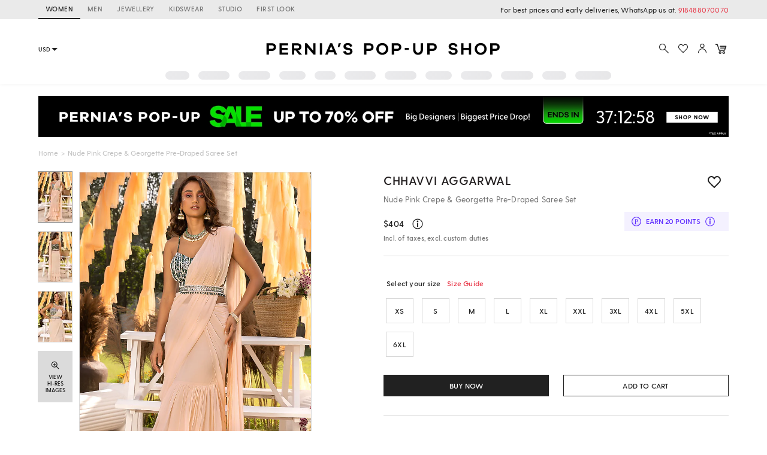

--- FILE ---
content_type: image/svg+xml
request_url: https://img.perniaspopupshop.com/ppus-assets/icons/ppus-logo.svg
body_size: 1367
content:
<svg xmlns="http://www.w3.org/2000/svg" width="516" height="72" viewBox="0 0 516 72">
    <g fill="none" fill-rule="evenodd">
        <g fill-rule="nonzero">
            <g>
                <path fill="#FFF" d="M0 0H514.438V71.335H0z" transform="translate(-702 -16) translate(702 16)"/>
                <g fill="#000">
                    <path d="M382.33 6.54l-4.618.96c-.343-2.127-2.195-3.522-4.482-3.522-2.309 0-3.704 1.28-3.704 2.813 0 1.143.503 1.966 2.264 2.309l4.893.983c3.704.777 5.967 2.995 5.967 6.516 0 4.413-3.635 7.157-9.03 7.157-4.757 0-8.918-2.195-9.512-6.745l4.847-.983c.617 2.583 2.515 3.704 5.098 3.704 2.653 0 4.047-1.258 4.047-2.881 0-1.28-.617-2.08-2.652-2.47l-4.824-.914c-2.72-.572-5.968-2.08-5.968-6.516 0-4.07 3.316-6.928 8.643-6.928 4.664-.023 8.162 2.492 9.031 6.516zM409.813.503L409.813 23.23 405.194 23.23 405.194 13.901 394.334 13.901 394.334 23.23 389.715 23.23 389.715.503 394.334.503 394.334 9.74 405.194 9.74 405.194.503zM440.816 11.912c0 6.608-5.259 11.844-11.98 11.844-6.723 0-11.981-5.236-11.981-11.844S422.113 0 428.835 0s11.981 5.304 11.981 11.912zm-4.641 0c0-4.344-3.224-7.568-7.34-7.568-4.115 0-7.339 3.224-7.339 7.568 0 4.344 3.224 7.5 7.34 7.5 4.115 0 7.339-3.156 7.339-7.5zM466.858 8.14c0 4.618-3.2 7.659-8.414 7.659h-5.967v7.43h-4.619V.504h10.586c5.236 0 8.414 3.087 8.414 7.637zm-4.573 0c0-2.035-1.349-3.453-3.84-3.453h-5.968v6.95h5.967c2.492 0 3.841-1.394 3.841-3.497zM19.023 8.162c0 4.619-3.201 7.66-8.414 7.66H4.64v7.43H.023V.527h10.586c5.213 0 8.414 3.086 8.414 7.636zm-4.596 0c0-2.034-1.349-3.452-3.841-3.452H4.619v6.95h5.967c2.492 0 3.841-1.394 3.841-3.498zM43.35 19.091L43.35 23.275 26.065 23.275 26.065.549 43.259.549 43.259 4.733 30.66 4.733 30.66 9.831 42.298 9.831 42.298 13.947 30.683 13.947 30.683 19.114 43.35 19.114zM71.038 23.275h-6.036L58.35 14.93H55.49v8.345h-4.619V.55h10.883c4.893 0 8.14 2.88 8.14 7.202 0 3.795-2.538 6.516-6.516 7.088l7.66 8.436zM55.491 10.746h6.287c2.127 0 3.567-1.212 3.567-3.018 0-1.806-1.418-3.018-3.567-3.018h-6.287v6.036zM98.086.526L98.086 23.253 94.222 23.253 81.647 8.688 81.647 23.275 77.028 23.275 77.028.549 80.892.549 93.491 15.547 93.491.549 98.086.549zM111.324 23.275L106.706 23.275 106.706.549 111.324.549zM141.368 23.275h-4.985l-1.966-4.847H124.38l-2.012 4.847h-4.985L127.215.55h4.298l9.855 22.726zm-8.689-9.03l-3.292-8.117-3.315 8.116h6.607zM145.552 8.688L142.534 8.688 144.363.549 148.981.549 148.981.64zM171.8 6.585l-4.62.96c-.342-2.126-2.194-3.521-4.48-3.521-2.31 0-3.704 1.28-3.704 2.812 0 1.144.503 1.967 2.263 2.31l4.893.983c3.704.777 5.967 2.995 5.967 6.516 0 4.413-3.635 7.156-9.03 7.156-4.756 0-8.918-2.195-9.512-6.745l4.847-.983c.617 2.584 2.515 3.704 5.099 3.704 2.652 0 4.047-1.257 4.047-2.88 0-1.281-.618-2.081-2.653-2.47l-4.824-.914c-2.72-.572-5.967-2.081-5.967-6.517 0-4.07 3.315-6.927 8.642-6.927 4.664-.046 8.163 2.469 9.031 6.516zM214.35 8.162c0 4.619-3.202 7.66-8.415 7.66h-5.967v7.43h-4.619V.527h10.586c5.213 0 8.414 3.086 8.414 7.636zm-4.597 0c0-2.034-1.349-3.452-3.84-3.452h-5.968v6.95h5.967c2.492 0 3.841-1.394 3.841-3.498zM243.798 11.935c0 6.608-5.259 11.843-11.98 11.843-6.723 0-11.982-5.235-11.982-11.843S225.096.023 231.817.023c6.722 0 11.98 5.304 11.98 11.912zm-4.642 0c0-4.344-3.223-7.568-7.339-7.568-4.115 0-7.34 3.224-7.34 7.568 0 4.344 3.225 7.5 7.34 7.5 4.116 0 7.34-3.156 7.34-7.5zM269.863 8.162c0 4.619-3.201 7.66-8.414 7.66h-5.968v7.43h-4.618V.527h10.586c5.213 0 8.414 3.086 8.414 7.636zm-4.573 0c0-2.034-1.35-3.452-3.841-3.452h-5.968v6.95h5.968c2.47 0 3.84-1.394 3.84-3.498zM284.953 13.833L276.928 13.833 276.928 9.969 284.953 9.969zM313.35.526v12.552c0 6.38-3.91 10.7-9.763 10.7-6.013 0-10.014-4.32-10.014-10.7V.526h4.618v12.552c0 3.796 2.15 6.288 5.396 6.288 3.087 0 5.167-2.47 5.167-6.288V.526h4.596zM340.947 8.162c0 4.619-3.201 7.66-8.414 7.66h-5.968v7.43h-4.618V.527h10.586c5.235 0 8.414 3.086 8.414 7.636zm-4.573 0c0-2.034-1.35-3.452-3.841-3.452h-5.968v6.95h5.968c2.492 0 3.84-1.394 3.84-3.498z" transform="translate(-702 -16) translate(702 16) translate(23.778 23.778)"/>
                </g>
            </g>
        </g>
    </g>
</svg>


--- FILE ---
content_type: application/javascript; charset=utf-8
request_url: https://c.in.webengage.com/upf2.js?upfc=N4IgrgDgZiBcAuAnMBTANCANgSwMYoDsBnFAYQHsATFOEbAgPwYE5mBGVtgZgEMQNMYbJVoAWAGyi2UAEY8ADFygoA7M1FdRMmVGYyAHMy6UelFZQCsM8bnEqoXfZXH8sEWgAt48CEVgB6fwB3EIA6CBREAmweIghyCEgiDwTQ3HIAW39cDw8eADd87ABaHgBzMp5EIJ5MYoIwamKIegBrYtxEFAjispRyRD7vFGau4spEHgjKYqIqlBGSeA683EUAJi5mddCvDMxXRBhYEFc%2B8loATxAAXyAAA%3D&jsonp=_we_jsonp_global_cb_1769037420360
body_size: 476
content:
_we_jsonp_global_cb_1769037420360({"user_profile":{"geo":{"clientIp":"18.220.30.14","serverTimeStamp":1769037420984,"country":"United States","region":"Ohio","city":"Columbus","geoplugin_countryName":"United States","geoplugin_region":"Ohio","geoplugin_city":"Columbus","countryCode":"US","tz_name":"America/New_York","tz_offset":-300},"acquisitionData":{"referrer_type":"direct","landing_page":"https://www.perniaspopupshop.com/chhavvi-aggarwal-nude-pink-crepe-georgette-pre-draped-saree-set-chac032392.html"},"ua":{"browser":{"name":"Chrome","version":"131","browser_version":"131.0.0.0"},"os":{"name":"Mac OS","version":"10.15.7"},"device":"desktop"},"tld":"perniaspopupshop.com","ts":1769037420996}})

--- FILE ---
content_type: image/svg+xml
request_url: https://img.perniaspopupshop.com/ppus-assets/icons/wishlist_v2.svg
body_size: 198
content:
<svg xmlns="http://www.w3.org/2000/svg" width="32" height="32" viewBox="0 0 32 32">
    <g fill="none" fill-rule="evenodd">
        <path d="M0 0h32v32H0z"/>
        <path stroke="#212121" stroke-linejoin="round" stroke-width="1.5" d="M24.49 8.614c.993 1.062 1.538 2.51 1.509 4.012a6.14 6.14 0 0 1-.526 2.25C24.536 16.889 16 25 16 25s-8.526-8.116-9.473-10.124a5.295 5.295 0 0 1-.526-2.25c-.025-1.5.522-2.946 1.514-4.006S9.86 6.975 11.263 7c3.224 0 4.737 3.375 4.737 3.375s1.506-3.375 4.736-3.375c1.405-.03 2.76.552 3.753 1.613z"/>
    </g>
</svg>
